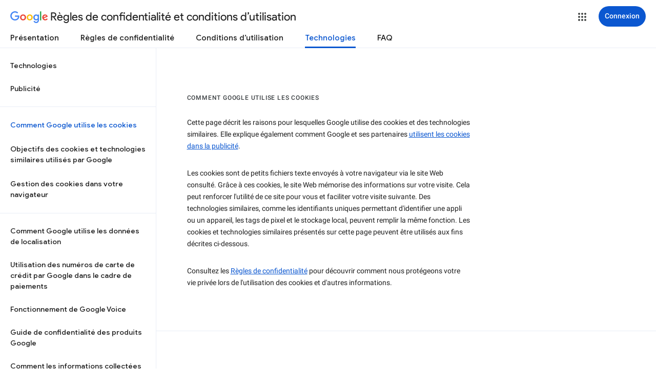

--- FILE ---
content_type: text/javascript; charset=UTF-8
request_url: https://www.gstatic.com/_/mss/boq-identity/_/js/k=boq-identity.IdentityPoliciesUi.fr.MY037GHr4N4.2018.O/ck=boq-identity.IdentityPoliciesUi.z8nZaj1TsWk.L.B1.O/am=AADAN_l__2-whQAY/d=1/exm=A7fCU,BBI74,BVgquf,EFQ78c,FqLSBc,GPHYJd,IZT63,JNoxi,Jis5wf,KUM7Z,LBaJxb,LEikZe,LvGhrf,MdUzUe,MpJwZc,NwH0H,O1Gjze,O626Fe,O6y8ed,OTA3Ae,PEQ3uf,PrPYRd,QIhFr,RMhBfe,RiINWe,RqjULd,RyvaUb,SdcwHb,SpsfSb,UUJqVe,Uas9Hd,Ulmmrd,V3dDOb,XVMNvd,Z5uLle,ZDZcre,ZwDk9d,_b,_tp,aW3pY,bZ0mod,byfTOb,duFQFc,e5qFLc,gychg,hc6Ubd,krBSJd,lsjVmc,lwddkf,n73qwf,p3hmRc,pjICDe,pw70Gc,r2V6Pd,tVN6Hd,uoEu0c,w9hDv,ws9Tlc,xQtZb,xUdipf,yJVP7e,zbML3c,zr1jrb/excm=_b,_tp,techcookiesview/ed=1/wt=2/ujg=1/rs=AOaEmlEKoRXzakS9G6WqxsmYBSc9RvxdEQ/ee=EVNhjf:pw70Gc;EmZ2Bf:zr1jrb;JsbNhc:Xd8iUd;K5nYTd:ZDZcre;LBgRLc:SdcwHb;Me32dd:MEeYgc;NJ1rfe:qTnoBf;NPKaK:SdcwHb;NSEoX:lazG7b;Pjplud:EEDORb;QGR0gd:Mlhmy;SNUn3:ZwDk9d;ScI3Yc:e7Hzgb;Uvc8o:VDovNc;YIZmRd:A1yn5d;a56pNe:JEfCwb;cEt90b:ws9Tlc;dIoSBb:SpsfSb;dowIGb:ebZ3mb;eBAeSb:zbML3c;iFQyKf:QIhFr;lOO0Vd:OTA3Ae;oGtAuc:sOXFj;pXdRYb:MdUzUe;qQEoOc:KUM7Z;qafBPd:yDVVkb;qddgKe:xQtZb;wR5FRb:O1Gjze;xqZiqf:BBI74;yEQyxe:hTAg0b;yxTchf:KUM7Z;zxnPse:duFQFc/dti=1/m=Wt6vjf,hhhU8,FCpbqb,WhJNk
body_size: 805
content:
"use strict";this.default_IdentityPoliciesUi=this.default_IdentityPoliciesUi||{};(function(_){var window=this;
try{
_.m("Wt6vjf");
var HO=class extends _.xg{constructor(a){super(a,0,HO.Hc)}rb(){return _.Fe(_.Dq(this,1,_.yq,_.Cq))}Kd(a){_.Eq(this,1,_.Ee(a),_.yq)}};HO.Hc="f.bo";var fta=function(a){a.Yr&&(window.clearTimeout(a.Yr),a.Yr=0)},gta=function(a){const b=_.mN.get(window.location.protocol=="https:"?"SAPISID":"APISID","");a.Br=a.yq!==""&&b==="";a.ow=a.yq!=b;a.yq=b},ita=function(a){a.Cn=!0;const b=hta(a);let c="rt=r&f_uid="+encodeURIComponent(String(a.Is));_.Su(b,(0,_.zi)(a.Aa,a),"POST",c)},IO=function(a){if(a.Lu||a.Cn)fta(a),a.Yr=window.setTimeout((0,_.zi)(a.j,a),Math.max(3,a.Aq)*1E3)},hta=function(a){const b=new _.Uz(a.QB);a.xt!=null&&b.j.set("authuser",a.xt);return b},
jta=function(a){a.Br||(a.Cn=!0,a.Aq=Math.min((a.Aq||3)*2,60),IO(a))},JO=class extends _.us{wb(){this.Lu=!1;fta(this);super.wb()}j(){gta(this);if(this.Cn)return ita(this),!1;if(!this.ow)return IO(this),!0;this.dispatchEvent("m");if(!this.Is)return IO(this),!0;this.Br?(this.dispatchEvent("o"),IO(this)):ita(this);return!1}Aa(a){a=a.target;gta(this);if(_.Yu(a)){this.Aq=0;if(this.Br)this.Cn=!1,this.dispatchEvent("o");else if(this.ow)this.dispatchEvent("p");else{try{var b=_.oF(a);const e=JSON.parse(b.substring(b.indexOf("\n")));
var c=(new HO(e[0])).rb()}catch(e){_.rk(e);this.dispatchEvent("q");jta(this);return}this.Cn=!1;c?this.dispatchEvent("n"):this.dispatchEvent("o")}IO(this)}else{if(_.Zu(a)!=0){b="";try{b=_.oF(a)}catch(e){}c=_.Zu(a)<500;a=Error("$c`"+_.Zu(a)+"`"+hta(this).toString()+"`"+String(a.Oa)+"`"+b);c&&_.rk(a);this.dispatchEvent("q")}jta(this)}}};_.g=JO.prototype;_.g.Aq=0;_.g.Yr=0;_.g.yq=null;_.g.Br=!1;_.g.ow=!1;_.g.xt=null;_.g.QB="/_/idv/";_.g.Is="";_.g.Lu=!1;_.g.Cn=!1;_.ch(_.yy,JO);_.Pb().dg(function(a){const b=new JO;_.vy(a,_.yy,b);if(_.qF()){a=_.qF();var c=_.Ok("WZsZ1e").string(null);b.Is=a;c!==void 0&&(b.yq=c);a=_.sF();_.wc(a,"/")||(a="/"+a);b.QB=a+"/idv/";(a=_.pF())&&_.Ok("gGcLoe").Ea(!1)&&(b.xt=a);b.Lu=!0;b.j()}});
_.n();
_.m("hhhU8");
var qqa;new _.Bo(a=>{qqa=a});_.bpa();_.ek(()=>{qqa()});
_.n();
_.m("FCpbqb");
_.Pb().dg(function(a){_.Nh(_.fk(_.py,a))});
_.n();
_.m("WhJNk");
var jqa=function(){var a=_.mN;if(!_.ea.navigator.cookieEnabled)return!1;if(a.j.cookie)return!0;a.set("TESTCOOKIESENABLED","1",{fv:60});if(a.get("TESTCOOKIESENABLED")!=="1")return!1;a.remove("TESTCOOKIESENABLED");return!0},kqa=new Date(1262304E6),lqa=new Date(12779424E5),mqa=new Date(129384E7),nqa=function(a,b){b?a.push(Math.round((b-kqa.getTime())/6E4)):a.push(null)},oqa=function(a,b,c){a.push(b.getTimezoneOffset()/15+56);a:{var e=b.getTimezoneOffset();const d=c.getTimezoneOffset();if(e!=d)for(b=
b.getTime()/6E4,c=c.getTime()/6E4;b<=c;){const f=(b>>1)+(c>>1),h=f*6E4,k=(new Date(h+3E4)).getTimezoneOffset();if((new Date(h-3E4)).getTimezoneOffset()!=k){e=h;break a}if(k==e)b=f+1;else if(k==d)c=f-1;else break}e=null}nqa(a,e)};var pqa=class extends _.PH{static yb(){return{service:{window:_.MJ}}}constructor(a){super();this.j=a.service.window;if(!_.Qj(_.Ok("xn5OId"),!1)&&jqa()&&_.mN.get("OTZ")===void 0){a=_.mN;var b=a.set;const c=[],e=new Date;nqa(c,e.getTime());c.push(e.getTimezoneOffset()/15+56);oqa(c,kqa,lqa);oqa(c,lqa,mqa);b.call(a,"OTZ",c.join("_"),{fv:2592E3,path:"/",domain:void 0,DH:this.j.get().location.protocol==="https:"})}}};_.FH(_.py,pqa);
_.n();
}catch(e){_._DumpException(e)}
}).call(this,this.default_IdentityPoliciesUi);
// Google Inc.


--- FILE ---
content_type: text/javascript; charset=UTF-8
request_url: https://www.gstatic.com/_/mss/boq-identity/_/js/k=boq-identity.IdentityPoliciesUi.fr.MY037GHr4N4.2018.O/ck=boq-identity.IdentityPoliciesUi.z8nZaj1TsWk.L.B1.O/am=AADAN_l__2-whQAY/d=1/exm=A7fCU,BBI74,BVgquf,EFQ78c,FqLSBc,GPHYJd,IZT63,JNoxi,Jis5wf,KUM7Z,LBaJxb,LEikZe,MdUzUe,MpJwZc,NwH0H,O1Gjze,O626Fe,O6y8ed,OTA3Ae,PEQ3uf,PrPYRd,QIhFr,RMhBfe,RiINWe,RyvaUb,SdcwHb,SpsfSb,UUJqVe,Uas9Hd,Ulmmrd,V3dDOb,XVMNvd,Z5uLle,ZDZcre,ZwDk9d,_b,_tp,aW3pY,bZ0mod,byfTOb,duFQFc,e5qFLc,gychg,hc6Ubd,krBSJd,lsjVmc,lwddkf,n73qwf,pjICDe,pw70Gc,r2V6Pd,tVN6Hd,uoEu0c,w9hDv,ws9Tlc,xQtZb,xUdipf,yJVP7e,zbML3c,zr1jrb/excm=_b,_tp,techcookiesview/ed=1/wt=2/ujg=1/rs=AOaEmlEKoRXzakS9G6WqxsmYBSc9RvxdEQ/ee=EVNhjf:pw70Gc;EmZ2Bf:zr1jrb;JsbNhc:Xd8iUd;K5nYTd:ZDZcre;LBgRLc:SdcwHb;Me32dd:MEeYgc;NJ1rfe:qTnoBf;NPKaK:SdcwHb;NSEoX:lazG7b;Pjplud:EEDORb;QGR0gd:Mlhmy;SNUn3:ZwDk9d;ScI3Yc:e7Hzgb;Uvc8o:VDovNc;YIZmRd:A1yn5d;a56pNe:JEfCwb;cEt90b:ws9Tlc;dIoSBb:SpsfSb;dowIGb:ebZ3mb;eBAeSb:zbML3c;iFQyKf:QIhFr;lOO0Vd:OTA3Ae;oGtAuc:sOXFj;pXdRYb:MdUzUe;qQEoOc:KUM7Z;qafBPd:yDVVkb;qddgKe:xQtZb;wR5FRb:O1Gjze;xqZiqf:BBI74;yEQyxe:hTAg0b;yxTchf:KUM7Z;zxnPse:duFQFc/dti=1/m=p3hmRc,LvGhrf,RqjULd
body_size: 14104
content:
"use strict";this.default_IdentityPoliciesUi=this.default_IdentityPoliciesUi||{};(function(_){var window=this;
try{
var lN;_.kN=function(a){this.j=a||{cookie:""}};_.g=_.kN.prototype;
_.g.set=function(a,b,c){let e;var d=!1;let f;if(typeof c==="object"){f=c.DQ;d=c.DH||!1;e=c.domain||void 0;var h=c.path||void 0;var k=c.fv}if(/[;=\s]/.test(a))throw Error("Tc`"+a);if(/[;\r\n]/.test(b))throw Error("Uc`"+b);k===void 0&&(k=-1);c=e?";domain="+e:"";h=h?";path="+h:"";d=d?";secure":"";k=k<0?"":k==0?";expires="+(new Date(1970,1,1)).toUTCString():";expires="+(new Date(Date.now()+k*1E3)).toUTCString();this.j.cookie=a+"="+b+c+h+k+d+(f!=null?";samesite="+f:"")};
_.g.get=function(a,b){const c=a+"=",e=(this.j.cookie||"").split(";");for(let d=0,f;d<e.length;d++){f=e[d].trim();if(f.lastIndexOf(c,0)==0)return f.slice(c.length);if(f==a)return""}return b};_.g.remove=function(a,b,c){const e=this.get(a)!==void 0;this.set(a,"",{fv:0,path:b,domain:c});return e};_.g.jh=function(){return lN(this).keys};_.g.Hg=function(){return lN(this).values};_.g.clear=function(){const a=lN(this).keys;for(let b=a.length-1;b>=0;b--)this.remove(a[b])};
lN=function(a){a=(a.j.cookie||"").split(";");const b=[],c=[];let e,d;for(let f=0;f<a.length;f++)d=a[f].trim(),e=d.indexOf("="),e==-1?(b.push(""),c.push(d)):(b.push(d.substring(0,e)),c.push(d.substring(e+1)));return{keys:b,values:c}};_.mN=new _.kN(typeof document=="undefined"?null:document);
_.nN=class extends _.xg{constructor(a){super(a)}jl(){return _.Oq(this,6)}};_.oN=new _.nN;
var pN,qN,sqa,tqa,rN,rqa;pN=function(a){let b=rqa(a);if(!b.j()&&_.ea!==_.ea.top)try{b=rqa(a,_.ea.top)}catch(c){if(!(c instanceof DOMException&&c.name==="SecurityError")){if(c instanceof Error)throw c;throw Error("ab`"+c);}}return b};qN=function(a,b){(a=_.Qj(pN(a),!1))?(b=pN(b()),b=_.Xg(_.Pk(b),_.by),b=_.Zf(b)):b=sqa();return{enabled:a,Rl:b}};
_.sN=function(){let a,b;rN!=null||(rN=Object.freeze({get enabled(){return rN.rh===-1||_.Qj(pN("iCzhFc"),!1)?!1:rN.Tw.enabled||rN.Iw.enabled||rN.vH.enabled},environment:_.lv(pN("HiPsbb"),tqa,0),vt:(a=_.hv(pN("MUE6Ne")))!=null?a:void 0,Ki:(b=_.hv(pN("cfb2h")))!=null?b:void 0,rh:_.kv(pN("yFnxrf"),-1),Ry:_.ov(pN("fPDxwd")).map(c=>_.kv(c,0)).filter(c=>c>0),sR:_.Qj(pN("vJQk6"),!1),Tw:qN("xwAfE",()=>"UUFaWc"),Iw:qN("xnI9P",()=>"u4g7r"),vH:qN("AfY8Hf",()=>"hsFLT")}));return rN};sqa=_.Lg(_.by);
tqa={nK:0,uL:1,eM:2,oJ:3,ZK:4};rqa=_.Ok;
var tN,uqa,vqa,zqa,xN,Aqa,Bqa,yN,Cqa,yqa,xqa,AN,Dqa,BN,Eqa,Fqa,DN,Iqa,Jqa,Kqa,Lqa,wqa,wN,Mqa,Nqa,Oqa,GN,Pqa,Qqa,Rqa,Sqa;tN=function(a){var b=(0,_.Ue)(Number(a));if((0,_.Ve)(b))return String(b);b=a.indexOf(".");b!==-1&&(a=a.substring(0,b));return _.Te(a)};
_.uN=function(a){var b=void 0;b!=null||(b=_.xp?1024:0);if(!_.He(a))throw _.ud("int64");const c=typeof a;switch(b){case 512:switch(c){case "string":return tN(a);case "bigint":return String((0,_.af)(64,a));default:return _.Ze(a)}case 1024:switch(c){case "string":return _.bf(a);case "bigint":return _.ee((0,_.af)(64,a));default:return _.cf(a)}case 0:switch(c){case "string":return tN(a);case "bigint":return _.ee((0,_.af)(64,a));default:return _.Ye(a)}default:return _.Ce(b,"Unknown format requested type for int64")}};
_.vN=function(a,b=!1){const c=typeof a;if(a==null)return a;if(c==="bigint")return String((0,_.af)(64,a));if(_.He(a))return c==="string"?tN(a):b?_.Ze(a):_.Ye(a)};uqa=function(a){return _.Yd(a,!1,!1)};vqa=function(a){if(a==null)return a;if(typeof a==="bigint")return(0,_.wf)(a)?a=Number(a):(a=(0,_.af)(64,a),a=(0,_.wf)(a)?Number(a):String(a)),a;if(_.He(a))return typeof a==="number"?_.Ye(a):tN(a)};
zqa=function(a,b=wqa){if(!wN){let e;a=(e=a.navigator)==null?void 0:e.userAgentData;if(!a||typeof a.getHighEntropyValues!=="function"||a.brands&&typeof a.brands.map!=="function")return Promise.reject(Error("Vc"));xqa((a.brands||[]).map(d=>{var f=new yqa;f=_.Sq(f,1,d.brand);return _.Sq(f,2,d.version)}));typeof a.mobile==="boolean"&&_.Eq(_.oN,2,_.Ee(a.mobile));wN=a.getHighEntropyValues(b)}const c=new Set(b);return wN.then(e=>{const d=_.oN.clone();c.has("platform")&&_.Sq(d,3,e.platform);c.has("platformVersion")&&
_.Sq(d,4,e.platformVersion);c.has("architecture")&&_.Sq(d,5,e.architecture);c.has("model")&&_.Sq(d,6,e.model);c.has("uaFullVersion")&&_.Sq(d,7,e.uaFullVersion);return d.hf()}).catch(()=>_.oN.hf())};xN=function(a){this.j=this.Aa=this.Ba=a};
Aqa=function(){function a(){d[0]=1732584193;d[1]=4023233417;d[2]=2562383102;d[3]=271733878;d[4]=3285377520;v=q=0}function b(y){for(var G=h,D=0;D<64;D+=4)G[D/4]=y[D]<<24|y[D+1]<<16|y[D+2]<<8|y[D+3];for(D=16;D<80;D++)y=G[D-3]^G[D-8]^G[D-14]^G[D-16],G[D]=(y<<1|y>>>31)&4294967295;y=d[0];var K=d[1],O=d[2],V=d[3],R=d[4];for(D=0;D<80;D++){if(D<40)if(D<20){var ba=V^K&(O^V);var ka=1518500249}else ba=K^O^V,ka=1859775393;else D<60?(ba=K&O|V&(K|O),ka=2400959708):(ba=K^O^V,ka=3395469782);ba=((y<<5|y>>>27)&4294967295)+
ba+R+ka+G[D]&4294967295;R=V;V=O;O=(K<<30|K>>>2)&4294967295;K=y;y=ba}d[0]=d[0]+y&4294967295;d[1]=d[1]+K&4294967295;d[2]=d[2]+O&4294967295;d[3]=d[3]+V&4294967295;d[4]=d[4]+R&4294967295}function c(y,G){if(typeof y==="string"){y=unescape(encodeURIComponent(y));for(var D=[],K=0,O=y.length;K<O;++K)D.push(y.charCodeAt(K));y=D}G||(G=y.length);D=0;if(q==0)for(;D+64<G;)b(y.slice(D,D+64)),D+=64,v+=64;for(;D<G;)if(f[q++]=y[D++],v++,q==64)for(q=0,b(f);D+64<G;)b(y.slice(D,D+64)),D+=64,v+=64}function e(){var y=
[],G=v*8;q<56?c(k,56-q):c(k,64-(q-56));for(var D=63;D>=56;D--)f[D]=G&255,G>>>=8;b(f);for(D=G=0;D<5;D++)for(var K=24;K>=0;K-=8)y[G++]=d[D]>>K&255;return y}for(var d=[],f=[],h=[],k=[128],l=1;l<64;++l)k[l]=0;var q,v;a();return{reset:a,update:c,digest:e,digestString:function(){for(var y=e(),G="",D=0;D<y.length;D++)G+="0123456789ABCDEF".charAt(Math.floor(y[D]/16))+"0123456789ABCDEF".charAt(y[D]%16);return G}}};Bqa={};yN=null;_.zN=function(a,b,c){return _.Eq(a,b,c==null?c:_.uN(c))};Cqa=class extends _.xg{constructor(a){super(a)}Wt(){return _.Pq(this)}};
yqa=class extends _.xg{constructor(a){super(a)}};xqa=function(a){_.Jq(_.oN,1,a)};AN=class extends _.xg{constructor(a){super(a)}};Dqa=function(a){return _.Tq(a,1,1)};BN=class extends _.xg{constructor(a){super(a)}};Eqa=class extends _.xg{constructor(a){super(a,8)}};Fqa=_.Kg(175237375,Eqa,class extends _.xg{constructor(a){super(a)}});_.CN=function(a,b,c){return _.Eq(a,b,c==null?c:_.uN(c))};_.Gqa=function(a,b){return _.KM(a,3,b,_.Re)};_.Hqa=class extends _.xg{constructor(a){super(a)}};DN=class extends _.xg{constructor(a){super(a)}};
Iqa=class{constructor(a,b){this.Aa=a;this.callback=b;this.enabled=!1;this.Ba=()=>_.wn();this.Ea=this.Ba()}setInterval(a){this.Aa=a;this.j&&this.enabled?(this.stop(),this.start()):this.j&&this.stop()}start(){this.enabled=!0;this.j||(this.j=setTimeout(()=>{this.tick()},this.Aa),this.Ea=this.Ba())}stop(){this.enabled=!1;this.j&&(clearTimeout(this.j),this.j=void 0)}tick(){if(this.enabled){const a=Math.max(this.Ba()-this.Ea,0);a<this.Aa*.8?this.j=setTimeout(()=>{this.tick()},this.Aa-a):(this.j&&(clearTimeout(this.j),
this.j=void 0),this.callback(),this.enabled&&(this.stop(),this.start()))}else this.j=void 0}};Jqa=class extends _.xg{constructor(a){super(a)}};Kqa=class extends _.xg{constructor(a){super(a)}};Lqa=_.Ng(_.nN);wqa=["platform","platformVersion","architecture","model","uaFullVersion"];wN=null;Mqa=class extends _.xg{constructor(a){super(a)}rb(){return _.Oq(this,2)}Kd(a){_.Sq(this,2,a)}};Nqa=class extends _.xg{constructor(a){super(a,4)}};
_.EN=class extends _.xg{constructor(a){super(a,36)}Kd(a,b){_.ug(this,3,Mqa,b,a,1)}};Oqa=class extends _.xg{constructor(a){super(a,19)}Bp(a){return _.Tq(this,2,a)}};GN=function(a,b){_.Vj(a.Aa,BN,1,b);_.Pq(b)||Dqa(b);a.Kj||(b=_.FN(a),_.Oq(b,5)||_.Sq(b,5,a.locale));a.Ba&&(b=_.FN(a),_.Hq(b,_.nN,9)||_.Vj(b,_.nN,9,a.Ba))};_.FN=function(a){var b=_.Hq(a.Aa,BN,1);b||(b=new BN,GN(a,b));a=b;b=_.Hq(a,AN,11);b||(b=new AN,_.Vj(a,AN,11,b));return b};Pqa=function(a,b){a.j=b};
Qqa=function(a){const b=a.Kj?void 0:_.xu();b?zqa(b,wqa).then(c=>{a.Ba=Lqa(c!=null?c:"[]");c=_.FN(a);_.Vj(c,_.nN,9,a.Ba);return!0}).catch(()=>!1):Promise.resolve(!1)};
Rqa=function(a,b,c=0,e=0,d=null,f=0,h=0){if(!a.Kj){var k=_.FN(a);var l=new Cqa;l=_.Tq(l,1,a.j);l=_.Eq(l,2,_.Ee(a.Ea));e=_.Qq(l,3,e>0?e:void 0);f=_.Qq(e,4,f>0?f:void 0);h=_.Qq(f,5,h>0?h:void 0);h=_.Zf(h);_.Vj(k,Cqa,10,h)}a=a.Aa.clone();k=Date.now().toString();a=_.zN(a,4,k);b=_.Jq(a,3,b.slice());d&&(a=new Jqa,d=_.Qq(a,13,d),a=new Kqa,d=_.Vj(a,Jqa,2,d),a=new Nqa,d=_.Vj(a,Kqa,1,d),d=_.Tq(d,2,9),_.Vj(b,Nqa,18,d));c&&_.CN(b,14,c);return b};
Sqa=class{constructor(a,b=!1){this.Kj=b;this.Ba=this.locale=null;this.j=0;this.Ea=!1;this.Aa=new Oqa;Number.isInteger(a)&&this.Aa.Bp(a);b||(this.locale=document.documentElement.getAttribute("lang"));GN(this,new BN)}Bp(a){this.Aa.Bp(a);return this}};xN.prototype.reset=function(){this.j=this.Aa=this.Ba};xN.prototype.rb=function(){return this.Aa};
var Tqa=_.Ng(Eqa),HN=function(){return"https://play.google.com/log?format=json&hasfast=true"},Uqa=function(a,b){return a.Ab?b?()=>{b().then(()=>{a.flush()})}:()=>{a.flush()}:()=>{}},IN=function(a){a.Ka||(a.Aa.Ea=!0,a.Qa&&(a.Aa.j=3,Vqa(a)),a.Na&&(a.Aa.j=2,Wqa(a)),a.flush(),a.Aa.Ea=!1)},Xqa=function(a){a.Ia||(a.Ia=HN());try{return(new URL(a.Ia)).toString()}catch(b){return(new URL(a.Ia,_.xu().location.origin)).toString()}},JN=function(a,b,c){a.Oa&&a.Oa.hP(b,c)},Yqa=function(a,b){a.Ga=new xN(b<1?1:b);
a.Ba.setInterval(a.Ga.rb())},Vqa=function(a){Zqa(a,32,10,(b,c)=>{b=new URL(b);b.searchParams.set("format","json");let e=!1;try{e=_.xu().navigator.sendBeacon(b.toString(),c.hf())}catch(d){}e||(a.Sa=!1);return e})},$qa=function(a,b,c=null,e=a.withCredentials){const d={},f=new URL(Xqa(a));c&&(d.Authorization=c);a.aj&&(d["X-Goog-AuthUser"]=a.aj,f.searchParams.set("authuser",a.aj));return{url:f.toString(),body:b,gD:1,Xv:d,mH:"POST",withCredentials:e,Xr:a.Xr}},Wqa=function(a){Zqa(a,6,5,(b,c)=>{b=new URL(b);
b.searchParams.set("format","base64json");var e=b.searchParams,d=e.set,f=c.hf();c=[];var h=0;for(var k=0;k<f.length;k++){var l=f.charCodeAt(k);l>255&&(c[h++]=l&255,l>>=8);c[h++]=l}f=3;f===void 0&&(f=0);if(!yN)for(yN={},h="ABCDEFGHIJKLMNOPQRSTUVWXYZabcdefghijklmnopqrstuvwxyz0123456789".split(""),k=["+/=","+/","-_=","-_.","-_"],l=0;l<5;l++){var q=h.concat(k[l].split(""));Bqa[l]=q;for(var v=0;v<q.length;v++){var y=q[v];yN[y]===void 0&&(yN[y]=v)}}f=Bqa[f];h=Array(Math.floor(c.length/3));k=f[64]||"";for(l=
q=0;q<c.length-2;q+=3){var G=c[q],D=c[q+1];y=c[q+2];v=f[G>>2];G=f[(G&3)<<4|D>>4];D=f[(D&15)<<2|y>>6];y=f[y&63];h[l++]=v+G+D+y}v=0;y=k;switch(c.length-q){case 2:v=c[q+1],y=f[(v&15)<<2]||k;case 1:c=c[q],h[l]=f[c>>2]+f[(c&3)<<4|v>>4]+y+k}d.call(e,"p",h.join(""));b=b.toString();if(b.length>15360)return!1;(new Image).src=b;return!0})},Zqa=function(a,b,c,e){if(a.j.length!==0){var d=new URL(Xqa(a));d.searchParams.delete("format");var f=a.Km();f&&d.searchParams.set("auth",f);d.searchParams.set("authuser",
a.aj||"0");for(f=0;f<c&&a.j.length;++f){const h=a.j.slice(0,b),k=Rqa(a.Aa,h,a.Ea,a.Ha,a.Hk,a.Xa,a.Va);if(!e(d.toString(),k)){++a.Ha;break}a.Ea=0;a.Ha=0;a.Xa=0;a.Va=0;a.j=a.j.slice(h.length)}a.Ba.enabled&&a.Ba.stop()}},bra=class extends _.Db{constructor(a){super();this.j=[];this.Eb="";this.Na=this.Qa=this.Ka=!1;this.Fb=this.Ya=-1;this.tb=!1;this.Ma=this.experimentIds=null;this.Ha=this.Ea=0;this.Oa=null;this.Va=this.Xa=0;this.Nb=1;this.Xr=0;this.Nd=!1;this.rh=a.rh;this.Km=a.Km||(()=>{});this.Aa=new Sqa(a.rh,
a.Kj);this.Lg=a.Lg||null;this.Hk=a.Hk||null;this.Ia=a.II||null;this.aj=a.aj||null;this.oo=a.oo||!1;this.withCredentials=!a.gz;this.Kj=a.Kj||!1;this.Sa=!this.Kj&&!!_.xu()&&!!_.xu().navigator&&_.xu().navigator.sendBeacon!==void 0;this.Ab=typeof URLSearchParams!=="undefined"&&!!(new URL(HN())).searchParams&&!!(new URL(HN())).searchParams.set;const b=Dqa(new BN);GN(this.Aa,b);this.Ga=new xN(1E4);a=Uqa(this,a.By);this.Ba=new Iqa(this.Ga.rb(),a);this.ob=new Iqa(6E5,a);this.oo||this.ob.start();this.Kj||
(document.addEventListener("visibilitychange",()=>{if(document.visibilityState==="hidden"){IN(this);let c;(c=this.Oa)==null||c.flush()}}),document.addEventListener("pagehide",()=>{IN(this);let c;(c=this.Oa)==null||c.flush()}))}wb(){IN(this);this.Ba.stop();this.ob.stop();super.wb()}Mf(a){if(a instanceof _.EN)this.log(a);else try{var b=new _.EN,c=a.hf();var e=_.Sq(b,8,c);this.log(e)}catch(d){JN(this,4,1)}}log(a){JN(this,2,1);if(this.Ab){a=a.clone();var b=this.Nb++;b=a=_.CN(a,21,b);if(_.vN(_.Dq(b,1))==
null){var c=Date.now();c=Number.isFinite(c)?c.toString():"0";_.zN(b,1,c)}(_.xp?vqa(_.Dq(b,15,void 0,void 0,_.df)):vqa(_.Dq(b,15)))!=null||_.CN(b,15,(new Date).getTimezoneOffset()*60);this.experimentIds&&(c=this.experimentIds.clone(),_.Vj(b,DN,16,c));JN(this,1,1);b=this.j.length-1E3+1;b>0&&(this.j.splice(0,b),this.Ea+=b,JN(this,3,b));this.j.push(a);this.oo||this.Ba.enabled||this.Ba.start()}}flush(a,b){if(this.j.length===0)a&&a();else if(this.Nd&&this.Sa)this.Aa.j=3,Vqa(this);else{var c=Date.now();
if(this.Fb>c&&this.Ya<c)b&&b("throttled");else{this.Lg&&(typeof this.Lg.Wt==="function"?Pqa(this.Aa,this.Lg.Wt()):this.Aa.j=0);var e=this.j.length,d=Rqa(this.Aa,this.j,this.Ea,this.Ha,this.Hk,this.Xa,this.Va),f=this.Km();if(f&&this.Eb===f)b&&b("stale-auth-token");else if(this.j=[],this.Ba.enabled&&this.Ba.stop(),this.Ea=0,this.Ka)a&&a();else{c=d.hf();let h;this.Ma&&this.Ma.Di(c.length)&&(h=ara(c));const k=$qa(this,c,f),l=y=>{this.Ga.reset();this.Ba.setInterval(this.Ga.rb());if(y){var G=null;try{const D=
JSON.stringify(JSON.parse(y.replace(")]}'\n","")));G=Tqa(D)}catch(D){}G&&(y=Number(_.Nq(G,1,_.ee("-1"))),y>0&&(this.Ya=Date.now(),this.Fb=this.Ya+y),G=_.Xq(G,Fqa))&&(G=_.Mq(G,1,-1),G!==-1&&(this.tb||Yqa(this,G)))}a&&a();this.Ha=0},q=(y,G)=>{var D=_.Iq(d,_.EN,3);var K=Number(_.Nq(d,14)),O=this.Ga;O.j=Math.min(3E5,O.j*2);O.Aa=Math.min(3E5,O.j+Math.round(.1*(Math.random()-.5)*2*O.j));this.Ba.setInterval(this.Ga.rb());y===401&&f&&(this.Eb=f);K&&(this.Ea+=K);G===void 0&&(G=500<=y&&y<600||y===401||y===
0);G&&(this.j=D.concat(this.j),this.oo||this.Ba.enabled||this.Ba.start());JN(this,7,1);b&&b("net-send-failed",y);++this.Ha},v=()=>{this.Lg&&this.Lg.send(k,l,q)};h?h.then(y=>{JN(this,5,e);k.Xv["Content-Encoding"]="gzip";k.Xv["Content-Type"]="application/binary";k.body=y;k.gD=2;v()},()=>{JN(this,6,e);v()}):v()}}}}},cra=function(a){if(!a)return"";if(/^about:(?:blank|srcdoc)$/.test(a))return window.origin||"";a.indexOf("blob:")===0&&(a=a.substring(5));a=a.split("#")[0].split("?")[0];a=a.toLowerCase();
a.indexOf("//")==0&&(a=window.location.protocol+a);/^[\w\-]*:\/\//.test(a)||(a=window.location.href);var b=a.substring(a.indexOf("://")+3),c=b.indexOf("/");c!=-1&&(b=b.substring(0,c));c=a.substring(0,a.indexOf("://"));if(!c)throw Error("Xc`"+a);if(c!=="http"&&c!=="https"&&c!=="chrome-extension"&&c!=="moz-extension"&&c!=="file"&&c!=="android-app"&&c!=="chrome-search"&&c!=="chrome-untrusted"&&c!=="chrome"&&c!=="app"&&c!=="devtools")throw Error("Yc`"+c);a="";var e=b.indexOf(":");if(e!=-1){var d=b.substring(e+
1);b=b.substring(0,e);if(c==="http"&&d!=="80"||c==="https"&&d!=="443")a=":"+d}return c+"://"+b+a};var era=function(a,b,c){var e=String(_.ea.location.href);return e&&a&&b?[b,dra(cra(e),a,c||null)].join(" "):null},dra=function(a,b,c){var e=[];let d=[];if((Array.isArray(c)?2:1)==1)return d=[b,a],_.Pa(e,function(k){d.push(k)}),fra(d.join(" "));const f=[],h=[];_.Pa(c,function(k){h.push(k.key);f.push(k.value)});c=Math.floor((new Date).getTime()/1E3);d=f.length==0?[c,b,a]:[f.join(":"),c,b,a];_.Pa(e,function(k){d.push(k)});a=fra(d.join(" "));a=[c,a];h.length==0||a.push(h.join(""));return a.join("_")},
fra=function(a){const b=Aqa();b.update(a);return b.digestString().toLowerCase()};var gra=function(a,b,c,e){(a=_.ea[a])||typeof document==="undefined"||(a=(new _.kN(document)).get(b));return a?era(a,c,e):null},hra=function(a){var b=cra(_.ea==null?void 0:_.ea.location.href);const c=[];var e;(e=_.ea.__SAPISID||_.ea.__APISID||_.ea.__3PSAPISID||_.ea.__1PSAPISID||_.ea.__OVERRIDE_SID)?e=!0:(typeof document!=="undefined"&&(e=new _.kN(document),e=e.get("SAPISID")||e.get("APISID")||e.get("__Secure-3PAPISID")||e.get("__Secure-1PAPISID")),e=!!e);if(e){var d=(e=b=b.indexOf("https:")==0||b.indexOf("chrome-extension:")==
0||b.indexOf("chrome-untrusted://new-tab-page")==0||b.indexOf("moz-extension:")==0)?_.ea.__SAPISID:_.ea.__APISID;d||typeof document==="undefined"||(d=new _.kN(document),d=d.get(e?"SAPISID":"APISID")||d.get("__Secure-3PAPISID"));(e=d?era(d,e?"SAPISIDHASH":"APISIDHASH",a):null)&&c.push(e);b&&((b=gra("__1PSAPISID","__Secure-1PAPISID","SAPISID1PHASH",a))&&c.push(b),(a=gra("__3PSAPISID","__Secure-3PAPISID","SAPISID3PHASH",a))&&c.push(a))}return c.length==0?null:c.join(" ")};var ara=function(a){return _.qi(function*(){var b=new CompressionStream("gzip");const c=(new Response(b.readable)).arrayBuffer();b=b.writable.getWriter();yield b.write((new TextEncoder).encode(a));yield b.close();return new Uint8Array(yield c)})},ira=class{Di(a){return a<1024?!1:typeof CompressionStream!=="undefined"}};var jra=class{constructor(){this.PC=typeof AbortController!=="undefined"}send(a,b,c){const e=this;return _.qi(function*(){const d=e.PC?new AbortController:void 0,f=d?setTimeout(()=>{d.abort()},a.Xr):void 0;try{const h=Object.assign({},{method:a.mH,headers:Object.assign({},a.Xv)},a.body&&{body:a.body},a.withCredentials&&{credentials:"include"},{signal:a.Xr&&d?d.signal:null}),k=yield fetch(a.url,h);k.status===200?b==null||b(yield k.text()):c==null||c(k.status)}catch(h){switch(h==null?void 0:h.name){case "AbortError":c==
null||c(408);break;default:c==null||c(400)}}finally{clearTimeout(f)}})}Wt(){return 4}};_.kra=function(a,b){a.Ki=b;return a};_.lra=function(a,b){a.j=b;return a};_.mra=function(a,b){a.Ba=b;return a};
_.KN=function(a){a.Lg||(a.Lg=new jra);const b=new bra({rh:a.rh,Km:a.Km?a.Km:hra,aj:a.aj,II:a.Ga,Kj:!1,oo:!1,gz:a.Ha,By:a.By,Lg:a.Lg});_.Sm(a,b);if(a.Ki){var c=a.Ki,e=_.FN(b.Aa);_.Sq(e,7,c)}b.Ma=new ira;a.Hk&&(b.Hk=a.Hk);a.j&&((e=a.j)?(b.experimentIds||(b.experimentIds=new DN),c=b.experimentIds,e=e.hf(),_.Sq(c,4,e)):b.experimentIds&&_.Eq(b.experimentIds,4));a.Ba&&(e=a.Ba,b.experimentIds||(b.experimentIds=new DN),c=b.experimentIds,e=[...e],_.KM(c,2,e,uqa));a.Aa&&(c=a.Aa,b.tb=!0,Yqa(b,c));a.Ea&&(b.Nd=
b.Sa);Qqa(b.Aa);a.Lg.Bp&&a.Lg.Bp(a.rh);a.Lg.OH&&a.Lg.OH(b);return b};_.LN=class extends _.Db{constructor(a,b="0"){super();this.rh=a;this.aj=b;this.Ga="https://play.google.com/log?format=json&hasfast=true";this.Aa=this.Ba=this.j=this.Hk=this.Lg=this.Ki=null;this.Ea=!1}gz(){this.Ha=!0;return this}};
_.m("p3hmRc");
var pra,nra,ora,rra;pra=function(a,b){var c=_.pF(),e=[];let d;c=nra(_.kra(_.lra(new _.LN(a,c),_.Gqa(new _.Hqa,b.Ry)),(d=b.Ki)!=null?d:""));e&&e.length>0&&_.mra(c,e.map(k=>_.zf(k)));let f;switch(a){case 1957:f=3;break;case 2082:f=2;break;case 1884:f=1;break;case 2649:f=0}let h;return new ora(_.KN(c),(h=b.vt)!=null?h:"",f,b.environment)};nra=function(a){a.Ea=!0;return a};
_.qra=function(a,b,c){const e=b.j();a.j!==void 0&&e.j(a.j);e.Aa(a.environment);a.Aa&&e.Ba(a.Aa);let d,f;const h=(d=_.Pb())==null?void 0:(f=d.Va)==null?void 0:_.Dr(f.Ea,"k");h&&e.Ea(h);b.Aa(c);a.transport.Mf(b);a.transport.flush()};ora=class{constructor(a,b,c,e=0){this.transport=a;this.j=b;this.Aa=c;this.environment=e}};rra=class{Mf(){}flush(){}};_.MN=class extends _.PH{constructor(){super();this.config=_.sN();this.j=this.config.enabled?pra(this.config.rh,this.config):new ora(new rra)}};_.FH(_.Cy,_.MN);
_.n();
_.ON=function(a,b,c){_.ag(a);a=a.Uc;let e=a[_.Ad]|0;const d=_.kg(a,c),f=void 0===_.xq;b=_.kf(d,b,!f,e);if(!f||b)return b=_.Xf(b),d!==b&&(e=_.cg(a,e,c,b),_.bg(a,e)),b};_.PN=class extends _.xg{constructor(a){super(a)}getUrl(){return _.Oq(this,3)}j(a){_.Sq(this,5,a)}Ba(a){_.Tq(this,8,a)}Ea(a){_.Sq(this,10,a)}Aa(a){_.Tq(this,11,a)}};_.QN=class extends _.xg{constructor(a){super(a)}j(){return _.ON(this,_.PN,5)}Aa(a){_.Vj(this,_.by,18,a)}};
_.m("LvGhrf");
var tra=function(a){if(_.ea&&_.ea.performance&&_.ea.performance.memory){var b=_.ea.performance.memory;if(b){const c=new sra;isNaN(b.jsHeapSizeLimit)||_.zN(c,1,Math.round(b.jsHeapSizeLimit).toString());isNaN(b.totalJSHeapSize)||_.zN(c,2,Math.round(b.totalJSHeapSize).toString());isNaN(b.usedJSHeapSize)||_.zN(c,3,Math.round(b.usedJSHeapSize).toString());_.Vj(a,sra,1,c)}}},wra=function(a){if(RN()){var b=performance.getEntriesByType("navigation");if(b&&b.length){var c=new ura;if(b=b[0]){switch(b.type){case "navigate":c.Xg(1);
break;case "reload":c.Xg(2);break;case "back_forward":c.Xg(3);break;case "prerender":c.Xg(4);break;default:c.Xg(0)}var e=_.Qq(c,2,Math.round(b.startTime));e=_.Qq(e,3,Math.round(b.fetchStart));e=_.Qq(e,4,Math.round(b.domainLookupStart));e=_.Qq(e,5,Math.round(b.domainLookupEnd));e=_.Qq(e,6,Math.round(b.connectStart));e=_.Qq(e,7,Math.round(b.connectEnd));e=_.Qq(e,8,Math.round(b.requestStart));e=_.Qq(e,9,Math.round(b.responseStart));e=_.Qq(e,10,Math.round(b.responseEnd));var d=vra(Math.round(b.domInteractive));
e=_.Qq(e,11,d);d=vra(Math.round(b.domComplete));e=_.Qq(e,12,d);e=_.Qq(e,13,Math.round(b.loadEventStart));_.Qq(e,14,Math.round(b.loadEventEnd))}_.Vj(a,ura,8,c)}}},vra=function(a){return Number.isFinite(a)?a:null},yra=function(a){if(RN()){var b=performance.getEntriesByType("resource");if(b&&b.length){var c=new xra,e=0,d=0,f=0,h=0,k=0,l=0,q=0,v=0,y=0,G=0;for(let D=0;D<b.length;D++){const K=b[D],O=K.responseEnd-K.startTime;if(O>=0)switch(K.initiatorType){case "css":e++;d+=O;break;case "img":f++;h+=O;
break;case "script":k++;l+=O;break;case "link":q++;v+=O;break;default:y++,G+=O}}e&&(b=_.Qq(c,1,e),_.Qq(b,2,Math.round(d/e)));f&&(e=_.Qq(c,3,f),_.Qq(e,4,Math.round(h/f)));k&&(f=_.Qq(c,5,k),_.Qq(f,6,Math.round(l/k)));q&&(k=_.Qq(c,7,q),_.Qq(k,8,Math.round(v/q)));y&&(q=_.Qq(c,9,y),_.Qq(q,10,Math.round(G/y)));_.Vj(a,xra,10,c)}}},zra=function(){let a;return window.PerformanceObserver&&((a=window.PerformanceObserver.supportedEntryTypes)==null?void 0:a.includes("paint"))},Bra=function(a){if(RN()){var b=performance.getEntriesByType("paint");
if(b&&b.length){var c=_.Fq(a,SN,11)?_.Hq(a,SN,11):new SN;Ara(b,c);_.Vj(a,SN,11,c)}}},Ara=function(a,b){for(let c=0;c<a.length;c++){const e=a[c],d=Math.round(e.startTime);e.name!=="first-paint"||_.Se(_.Dq(b,1))!=null?e.name!=="first-contentful-paint"||_.Se(_.Dq(b,2))!=null||_.Qq(b,2,d):_.Qq(b,1,d)}},RN=function(){return _.ea.performance&&_.ea.performance.getEntriesByType?!0:!1},UN=function(a,b){TN.get(a)||TN.set(a,new b);return TN.get(a)},sra=class extends _.xg{constructor(a){super(a)}},ura=class extends _.xg{constructor(a){super(a)}getType(){return _.Pq(this)}Xg(a){_.Tq(this,
1,a)}},SN=class extends _.xg{constructor(a){super(a)}},xra=class extends _.xg{constructor(a){super(a)}},VN=class extends _.xg{constructor(a){super(a)}},Cra=class extends _.xg{constructor(a){super(a)}},Dra=class extends _.xg{constructor(a){super(a)}},Era=class extends _.xg{constructor(a){super(a)}},Fra=class extends _.xg{constructor(a){super(a)}Ua(){return _.Oq(this,2)}getUrl(){return _.Oq(this,3)}},Gra=class extends _.xg{constructor(a){super(a)}},WN=class extends _.xg{constructor(a){super(a)}};var Hra=_.ea.URL,XN;try{new Hra("http://example.com"),XN=!0}catch(a){XN=!1}
var Ira=XN,Jra=function(a){const b=_.Bu("A");let c;try{_.Fi(b,new _.cb(a)),c=b.protocol}catch(d){throw Error("Zc`"+a);}if(c===""||c===":"||c[c.length-1]!=":")throw Error("Zc`"+a);if(!YN.has(c))throw Error("Zc`"+a);if(!b.hostname)throw Error("Zc`"+a);const e=b.href;a={href:e,protocol:b.protocol,username:"",password:"",hostname:b.hostname,pathname:"/"+b.pathname,search:b.search,hash:b.hash,toString:()=>e};YN.get(b.protocol)===b.port?(a.host=a.hostname,a.port="",a.origin=a.protocol+"//"+a.hostname):
(a.host=b.host,a.port=b.port,a.origin=a.protocol+"//"+a.hostname+":"+a.port);return a},Kra=function(a){if(Ira){{try{var b=new Hra(a)}catch(e){throw Error("Zc`"+a);}const c=YN.get(b.protocol);if(!c)throw Error("Zc`"+a);if(!b.hostname)throw Error("Zc`"+a);b.origin=="null"&&(a={href:b.href,protocol:b.protocol,username:"",password:"",host:b.host,port:b.port,hostname:b.hostname,pathname:b.pathname,search:b.search,hash:b.hash},a.origin=c===b.port?b.protocol+"//"+b.hostname:b.protocol+"//"+b.hostname+":"+
b.port,b=a)}return b}return Jra(a)},YN=new Map([["http:","80"],["https:","443"],["ws:","80"],["wss:","443"],["ftp:","21"]]);var Lra=class{constructor(){this.j=0;this.Aa=[]}};var ZN=()=>{const a=performance.getEntriesByType("navigation")[0];if(a&&a.responseStart>0&&a.responseStart<performance.now())return a};var $N=a=>{if(document.readyState==="loading")return"loading";const b=ZN();if(b){if(a<b.domInteractive)return"loading";if(b.domContentLoadedEventStart===0||a<b.domContentLoadedEventStart)return"dom-interactive";if(b.domComplete===0||a<b.domComplete)return"dom-content-loaded"}return"complete"};var aO=a=>{let b="";try{let e;for(;((e=a)==null?void 0:e.nodeType)!==9;){const d=a;if(d.id)var c="#"+d.id;else{const h=d.nodeName;c=[d.nodeType===1?h.toLowerCase():h.toUpperCase().replace(/^#/,""),...Array.from(d.classList).sort()].join(".")}const f=c;if(b.length+f.length>99)return b||f;b=b?f+">"+b:f;if(d.id)break;a=d.parentNode}}catch(e){}return b};var TN=new WeakMap;var bO=-1,cO=a=>{addEventListener("pageshow",b=>{b.persisted&&(bO=b.timeStamp,a(b))},!0)};var dO=(a,b,c,e)=>{let d,f;return h=>{if(b.value>=0&&(h||e)){let k;if((f=b.value-((k=d)!=null?k:0))||d===void 0)d=b.value,b.JD=f,h=b.value,b.gH=h>c[1]?"poor":h>c[0]?"needs-improvement":"good",a(b)}}};var eO=a=>{requestAnimationFrame(()=>requestAnimationFrame(()=>a()))};var fO=()=>{let a,b;return(b=(a=ZN())==null?void 0:a.activationStart)!=null?b:0};var gO=-1,Mra=new Set,hO=a=>{if(document.visibilityState==="hidden"){if(a.type==="visibilitychange")for(const b of Mra)b();isFinite(gO)||(gO=a.type==="visibilitychange"?a.timeStamp:0,removeEventListener("prerenderingchange",hO,!0))}},iO=()=>{if(gO<0){const a=fO();let b,c;gO=(c=document.prerendering?void 0:(b=globalThis.performance.getEntriesByType("visibility-state").filter(e=>e.name==="hidden"&&e.startTime>a)[0])==null?void 0:b.startTime)!=null?c:document.visibilityState!=="hidden"||document.prerendering?
Infinity:0;addEventListener("visibilitychange",hO,!0);addEventListener("prerenderingchange",hO,!0);cO(()=>{setTimeout(()=>{gO=document.visibilityState!=="hidden"||document.prerendering?Infinity:0})})}return{get Cz(){return gO},AA(a){Mra.add(a)}}};var jO=(a,b=-1)=>{const c=ZN();let e="navigate";bO>=0?e="back-forward-cache":c&&(document.prerendering||fO()>0?e="prerender":document.wasDiscarded?e="restore":c.type&&(e=c.type.replace(/_/g,"-")));return{name:a,value:b,gH:"good",JD:0,entries:[],id:`v5-${Date.now()}-${Math.floor(Math.random()*(9E12-1))+1E12}`,navigationType:e}};var kO=(a,b,c={})=>{try{if(PerformanceObserver.supportedEntryTypes.includes(a)){const e=new PerformanceObserver(d=>{Promise.resolve().then(()=>{b(d.getEntries())})});e.observe(Object.assign({},{type:a,buffered:!0},c));return e}}catch(e){}};var lO=a=>{let b=!1;return()=>{b||(a(),b=!0)}};var mO=a=>{document.prerendering?addEventListener("prerenderingchange",()=>a(),!0):a()};var Nra=[1800,3E3],Ora=(a,b={})=>{mO(()=>{const c=iO();let e=jO("FCP"),d;const f=kO("paint",h=>{for(const k of h)k.name==="first-contentful-paint"&&(f.disconnect(),k.startTime<c.Cz&&(e.value=Math.max(k.startTime-fO(),0),e.entries.push(k),d(!0)))});f&&(d=dO(a,e,Nra,b.Wi),cO(h=>{e=jO("FCP");d=dO(a,e,Nra,b.Wi);eO(()=>{e.value=performance.now()-h.timeStamp;d(!0)})}))})};var Pra=[.1,.25],Qra=(a,b={})=>{const c=iO();Ora(lO(()=>{let e=jO("CLS",0),d;const f=UN(b,Lra),h=l=>{for(const y of l)if(l=void 0,!y.hadRecentInput){var q=f.Aa[0],v=f.Aa.at(-1);f.j&&q&&v&&y.startTime-v.startTime<1E3&&y.startTime-q.startTime<5E3?(f.j+=y.value,f.Aa.push(y)):(f.j=y.value,f.Aa=[y]);(l=f.Ba)==null||l.call(f,y)}f.j>e.value&&(e.value=f.j,e.entries=f.Aa,d())},k=kO("layout-shift",h);k&&(d=dO(a,e,Pra,b.Wi),c.AA(()=>{h(k.takeRecords());d(!0)}),cO(()=>{f.j=0;e=jO("CLS",0);d=dO(a,e,Pra,b.Wi);
eO(()=>d())}),setTimeout(d))}))};var Rra=a=>a.reduce((b,c)=>b.value>c.value?b:c),Sra=a=>a.find(b=>{let c;return((c=b.node)==null?void 0:c.nodeType)===1})||a[0],Tra=(a,b={})=>{b=Object.assign({},b);const c=UN(b,Lra),e=new WeakMap;c.Ba=d=>{var f;if(d==null?0:(f=d.sources)==null?0:f.length)if(d=Sra(d.sources),f=d==null?void 0:d.node){let h,k,l;const q=(l=(k=(h=b).Iz)==null?void 0:k.call(h,f))!=null?l:aO(f);e.set(d,q)}};Qra(d=>{let f={};if(d.entries.length){const k=Rra(d.entries);var h;(k==null?0:(h=k.sources)==null?0:h.length)&&(h=
Sra(k.sources))&&(f={RF:e.get(h),SF:k.startTime,UF:k.value,HP:h,FP:k,Xu:$N(k.startTime)})}d=Object.assign(d,{attribution:f});a(d)},b)};var Ura=(a,b={})=>{Ora(c=>{var e={Hp:0,Az:c.value,Xu:$N(bO)};if(c.entries.length){const d=ZN(),f=c.entries.at(-1);d&&(e=Math.max(0,d.responseStart-(d.activationStart||0)),e={Hp:e,Az:c.value-e,Xu:$N(c.entries[0].startTime),vA:d,tO:f})}c=Object.assign(c,{attribution:e});a(c)},b)};var Vra=0,nO=Infinity,oO=0,Wra=a=>{for(const b of a)b.interactionId&&(nO=Math.min(nO,b.interactionId),Vra=(oO=Math.max(oO,b.interactionId))?(oO-nO)/7+1:0)},pO,Xra=()=>{let a;return pO?Vra:(a=performance.interactionCount)!=null?a:0};var Yra=0,Zra=function(a,b){var c;(c=a.Ba)==null||c.call(a,b);if(b.interactionId||b.entryType==="first-input"){var e=a.j.at(-1);if((c=a.Aa.get(b.interactionId))||a.j.length<10||b.duration>e.Uj){c?b.duration>c.Uj?(c.entries=[b],c.Uj=b.duration):b.duration===c.Uj&&b.startTime===c.entries[0].startTime&&c.entries.push(b):(c={id:b.interactionId,entries:[b],Uj:b.duration},a.Aa.set(c.id,c),a.j.push(c));a.j.sort((f,h)=>h.Uj-f.Uj);if(a.j.length>10){b=a.j.splice(10);for(const f of b)a.Aa.delete(f.id)}let d;
(d=a.Ga)==null||d.call(a,c)}}},$ra=class{constructor(){this.j=[];this.Aa=new Map}Ha(){Yra=Xra();this.j.length=0;this.Aa.clear()}Ea(){return this.j[Math.min(this.j.length-1,Math.floor((Xra()-Yra)/50))]}};var qO=a=>{const b=globalThis.requestIdleCallback||setTimeout;document.visibilityState==="hidden"?a():(a=lO(a),addEventListener("visibilitychange",a,{once:!0,capture:!0}),b(()=>{a();removeEventListener("visibilitychange",a,{capture:!0})}))};var asa=[200,500],bsa=(a,b={})=>{if(globalThis.PerformanceEventTiming&&"interactionId"in PerformanceEventTiming.prototype){var c=iO();mO(()=>{"interactionCount"in performance||pO||(pO=kO("event",Wra,{type:"event",buffered:!0,durationThreshold:0}));let e=jO("INP"),d;const f=UN(b,$ra),h=q=>{qO(()=>{for(var v of q)Zra(f,v);(v=f.Ea())&&v.Uj!==e.value&&(e.value=v.Uj,e.entries=v.entries,d())})};let k;const l=kO("event",h,{durationThreshold:(k=b.durationThreshold)!=null?k:40});d=dO(a,e,asa,b.Wi);l&&(l.observe({type:"first-input",
buffered:!0}),c.AA(()=>{h(l.takeRecords());d(!0)}),cO(()=>{f.Ha();e=jO("INP");d=dO(a,e,asa,b.Wi)}))})}};var csa=(a,b={})=>{b=Object.assign({},b);const c=UN(b,$ra);let e=[],d=[],f=0;const h=new WeakMap,k=new WeakMap;let l=!1;const q=()=>{const D=c.j.map(R=>h.get(R.entries[0])),K=d.length-50;d=d.filter((R,ba)=>ba>=K?!0:D.includes(R));const O=new Set;for(const R of d){const ba=v(R.startTime,R.processingEnd);for(const ka of ba)O.add(ka)}const V=e.length-1-50;e=e.filter((R,ba)=>R.startTime>f&&ba>V?!0:O.has(R));l=!1};c.Ba=D=>{const K=D.startTime+D.duration;let O;f=Math.max(f,D.processingEnd);for(let V=d.length-
1;V>=0;V--){const R=d[V];if(Math.abs(K-R.renderTime)<=8){O=R;O.startTime=Math.min(D.startTime,O.startTime);O.processingStart=Math.min(D.processingStart,O.processingStart);O.processingEnd=Math.max(D.processingEnd,O.processingEnd);O.entries.push(D);break}}O||(O={startTime:D.startTime,processingStart:D.processingStart,processingEnd:D.processingEnd,renderTime:K,entries:[D]},d.push(O));(D.interactionId||D.entryType==="first-input")&&h.set(D,O);l||(qO(q),l=!0)};c.Ga=D=>{if(!k.get(D)){const K=D.entries[0].target;
if(K){let O,V,R;const ba=(R=(V=(O=b).Iz)==null?void 0:V.call(O,K))!=null?R:aO(K);k.set(D,ba)}}};const v=(D,K)=>{const O=[];for(const V of e)if(!(V.startTime+V.duration<D)){if(V.startTime>K)break;O.push(V)}return O},y=D=>{var K;if((K=D.Yu)!=null&&K.length){K=D.bA;var O=D.cF,V=D.processingDuration,R=0,ba=0,ka=0,na=0;for(var Ma of D.Yu){ba=ba+Ma.startTime+Ma.duration-Ma.styleAndLayoutStart;for(const fb of Ma.scripts){var Wa=fb.startTime+fb.duration;if(Wa<K)continue;Wa-=Math.max(K,fb.startTime);const sb=
fb.duration?Wa/fb.duration*fb.forcedStyleAndLayoutDuration:0;R+=Wa-sb;ba+=sb;if(Wa>na){var tb=fb.startTime<K+O?"input-delay":fb.startTime>=K+O+V?"presentation-delay":"processing-duration";var mb=fb;na=Wa}}}Ma=(Ma=D.Yu.at(-1))?Ma.startTime+Ma.duration:0;Ma>=K+O+V&&(ka=D.wA-Ma);mb&&tb&&(D.aG={entry:mb,UQ:tb,nP:na});D.sI=R;D.tI=ba;D.rI=ka;D.uI=D.wA-K-R-ba-ka}},G=D=>{var K=D.entries[0],O=h.get(K);const V=K.processingStart,R=Math.max(K.startTime+K.duration,V),ba=Math.min(O.processingEnd,R);O=O.entries.sort((Ma,
Wa)=>Ma.processingStart-Wa.processingStart);const ka=v(K.startTime,ba),na=c.Aa.get(K.interactionId);K={eF:k.get(na),fF:K.name.startsWith("key")?"keyboard":"pointer",bA:K.startTime,wA:R,tQ:O,Yu:ka,cF:V-K.startTime,processingDuration:ba-V,mQ:R-ba,Xu:$N(K.startTime),aG:void 0,sI:void 0,tI:void 0,rI:void 0,uI:void 0};y(K);return Object.assign(D,{attribution:K})};kO("long-animation-frame",D=>{e=e.concat(D);l||(qO(q),l=!0)});bsa(D=>{D=G(D);a(D)},b)};var dsa=class{};var esa=[2500,4E3],fsa=(a,b={})=>{mO(()=>{const c=iO();let e=jO("LCP"),d;const f=UN(b,dsa),h=l=>{b.Wi||(l=l.slice(-1));for(const q of l)l=void 0,(l=f.j)==null||l.call(f,q),q.startTime<c.Cz&&(e.value=Math.max(q.startTime-fO(),0),e.entries=[q],d())},k=kO("largest-contentful-paint",h);if(k){d=dO(a,e,esa,b.Wi);const l=lO(()=>{h(k.takeRecords());k.disconnect();d(!0)}),q=v=>{v.isTrusted&&(qO(l),removeEventListener(v.type,q,{capture:!0}))};for(const v of["keydown","click","visibilitychange"])addEventListener(v,
q,{capture:!0});cO(v=>{e=jO("LCP");d=dO(a,e,esa,b.Wi);eO(()=>{e.value=performance.now()-v.timeStamp;d(!0)})})}})};var gsa=(a,b={})=>{b=Object.assign({},b);const c=UN(b,dsa),e=new WeakMap;c.j=f=>{const h=f.element;if(h){let k,l,q;const v=(q=(l=(k=b).Iz)==null?void 0:l.call(k,h))!=null?q:aO(h);e.set(f,v)}};const d=f=>{var h={Hp:0,gB:0,hB:0,lz:f.value};if(f.entries.length){const l=ZN();if(l){var k=l.activationStart||0;const q=f.entries.at(-1),v=q.url&&performance.getEntriesByType("resource").filter(G=>G.name===q.url)[0];h=Math.max(0,l.responseStart-k);const y=Math.max(h,v?(v.requestStart||v.startTime)-k:0);k=Math.min(f.value,
Math.max(y,v?v.responseEnd-k:0));h={target:e.get(q),Hp:h,gB:y-h,hB:k-y,lz:f.value-k,vA:l,IP:q};q.url&&(h.url=q.url);v&&(h.LP=v)}}return Object.assign(f,{attribution:h})};fsa(f=>{f=d(f);a(f)},b)};var hsa=[800,1800],rO=a=>{document.prerendering?mO(()=>rO(a)):document.readyState!=="complete"?addEventListener("load",()=>rO(a),!0):setTimeout(a)},isa=(a,b={})=>{let c=jO("TTFB"),e=dO(a,c,hsa,b.Wi);rO(()=>{const d=ZN();d&&(c.value=Math.max(d.responseStart-fO(),0),c.entries=[d],e(!0),cO(()=>{c=jO("TTFB",0);e=dO(a,c,hsa,b.Wi);e(!0)}))})};var jsa=(a,b={})=>{isa(c=>{var e={RB:0,Gy:0,jz:0,Py:0,fB:0};if(c.entries.length){e=c.entries[0];var d=e.activationStart||0;const f=Math.max((e.workerStart||e.fetchStart)-d,0),h=Math.max(e.domainLookupStart-d,0),k=Math.max(e.connectStart-d,0);d=Math.max(e.connectEnd-d,0);e={RB:f,Gy:h-f,jz:k-h,Py:d-k,fB:c.value-d,vA:e}}c=Object.assign(c,{attribution:e});a(c)},b)};var ksa,lsa,nsa,msa,tO,osa;ksa=function(a){const b=new window.PerformanceObserver(c=>{_.sO(a,e=>{var d=c.getEntries();e=_.ON(e,SN,11);Ara(d,e)});b.disconnect()});try{b.observe({type:"paint",buffered:!0})}catch(c){}};
lsa=function(a){tO(a,Tra,(b,c)=>{var e=_.ON(b,VN,9);_.Eq(e,1,_.lF(c.value));c.attribution&&(b=_.ON(b,WN,14),b=_.ON(b,Cra,1),b=_.Eq(b,1,_.lF(c.value)),b=_.Sq(b,2,c.attribution.RF),b=_.Qq(b,3,c.attribution.SF),_.Eq(b,4,_.lF(c.attribution.UF)))});tO(a,Ura,(b,c)=>{var e=_.ON(b,VN,9);_.Qq(e,2,Math.round(c.value));c.attribution&&(b=_.ON(b,WN,14),b=_.ON(b,Dra,2),b=_.Qq(b,1,Math.round(c.value)),b=_.Qq(b,2,Math.round(c.attribution.Hp)),_.Qq(b,3,Math.round(c.attribution.Az)))});tO(a,gsa,(b,c)=>{var e=_.ON(b,
VN,9);_.Qq(e,4,Math.round(c.value));c.attribution&&(b=_.ON(b,WN,14),b=_.ON(b,Fra,4),b=_.Qq(b,1,Math.round(c.value)),b=_.Sq(b,2,c.attribution.target),b=_.Qq(b,4,Math.round(c.attribution.Hp)),b=_.Qq(b,5,Math.round(c.attribution.gB)),b=_.Qq(b,6,Math.round(c.attribution.hB)),_.Qq(b,7,Math.round(c.attribution.lz)))});tO(a,jsa,(b,c)=>{var e=_.ON(b,VN,9);_.Qq(e,5,Math.round(c.value));c.attribution&&(b=_.ON(b,WN,14),b=_.ON(b,Gra,5),b=_.Qq(b,1,Math.round(c.value)),b=_.Qq(b,2,Math.round(c.attribution.RB+c.attribution.Gy)),
b=_.Qq(b,3,Math.round(c.attribution.jz)),b=_.Qq(b,4,Math.round(c.attribution.Py)),_.Qq(b,5,Math.round(c.attribution.fB)))});tO(a,csa,(b,c)=>{var e=_.ON(b,VN,9);_.Qq(e,6,Math.round(c.value));c.attribution&&(b=_.ON(b,WN,14),b=_.ON(b,Era,6),b=_.Qq(b,1,Math.round(c.value)),b=_.Sq(b,2,c.attribution.eF),b=_.Qq(b,3,c.attribution.bA),_.Sq(b,4,c.attribution.fF))})};nsa=function(a){return _.qi(function*(){return Promise.race([msa(),new Promise(b=>void setTimeout(b,3E4))]).then(()=>{a.flush();nsa(a)})})};
_.sO=function(a,b){a.Aa=!0;b(a.msg)};msa=function(){return new Promise(a=>{const b=_.ls(window,"pagehide",c=>{c.persisted==null||c.persisted||(_.ss(b),a())})})};tO=function(a,b,c){b(e=>void _.sO(a,d=>void c(d,e)))};
osa=class{constructor(a,b){this.Ba=a;this.Rl=b;a=new _.PN;b=Number(Date.now()).toString(36)+Math.random().toString(36).slice(2);this.j=_.Sq(a,9,b);a=new _.QN;this.msg=_.Vj(a,_.PN,5,this.j);this.Aa=!1}init(a){const b=this;return _.qi(function*(){if(a.url){const c=Kra(a.url);_.Sq(b.j,3,c.hostname);_.Sq(b.j,6,c.pathname)}a.Cv&&_.Sq(b.j,4,a.Cv);zra()&&ksa(b);lsa(b);yield new Promise(c=>{document.readyState!=="complete"?_.ks(window,"load",()=>{setTimeout(c,0)}):setTimeout(c,0)});tra(b.msg);Bra(b.msg);
wra(b.msg);yra(b.msg);b.Aa=!0;return nsa(b)})}flush(){if(this.Aa){_.qra(this.Ba,this.msg,this.Rl);var a=new _.QN;this.msg=_.Vj(a,_.PN,5,this.j);this.Aa=!1}}};var psa;_.qsa=class extends _.PH{constructor(a){super();this.j=new Map;const b=_.sN();b.Tw.enabled&&(this.Aa=new osa(a.service.Dr.j,b.Tw.Rl))}static yb(){return{service:{Dr:_.MN}}}init(a){const b=this;return _.qi(function*(){if(!psa&&b.Aa)return psa=!0,b.Aa.init(a)})}};psa=!1;_.FH(_.pla,_.qsa);
_.n();
_.m("RqjULd");
var rsa=function(a,b){return _.Sq(a,1,b)},ssa=function(a,b){return _.Sq(a,2,b)},tsa=function(a,b){return _.Qq(a,3,b)},usa=class extends _.xg{constructor(a){super(a)}},vsa=class extends _.xg{constructor(a){super(a)}},wsa=function(a,b,c,e,d){const f=tsa(ssa(rsa(new usa,b),c),e);d!==void 0&&_.Qq(f,4,d);_.sO(a,h=>{h=_.ON(h,vsa,13);_.ug(h,1,usa,f)})},xsa=!1,ysa=class{constructor(a){this.j=a}register(a){this.En=a;a=this.En.Ba();a.Qe(_.ML,this.Ba,!1,this);a.Qe(_.NL,this.Aa,!1,this)}Ba(a){if(a){var b,c=((b=
this.En.lf())==null?void 0:b.qf().j.getName())||"";b=this.j;a=a.request.Md.j.j;b.j.has(a)||b.j.set(a,{FG:c,navigationStart:performance.now(),redirectCount:0})}}Aa(a){if(a){var b=a.request.Md.j;a=this.j;var c=b.j;b=b.getName();const d=a.j.get(c);if(d){var e;(e=a.Aa)==null||wsa(e,d.FG,b,performance.now()-d.navigationStart,d.redirectCount);a.j.delete(c)}}}};
_.FH(_.qla,class extends _.PH{constructor(a){super();this.j=a.service.TI}static yb(){return{service:{TI:_.qsa}}}init(){const a=this;return _.qi(function*(){if(!xsa){xsa=!0;var b=new ysa(a.j);if(_.Ym(_.Rt).j)return _.Ei(a,{service:{En:_.$t}}).then(c=>{c=c.service.En;var e=c.lf();e=e?e.qf().j.getName():"";a.j.init({url:c.Ga(),Cv:e});b.register(c)},()=>{a.j.init({url:"",Cv:window.cc_aid})})}})}});
_.n();
}catch(e){_._DumpException(e)}
}).call(this,this.default_IdentityPoliciesUi);
// Google Inc.
